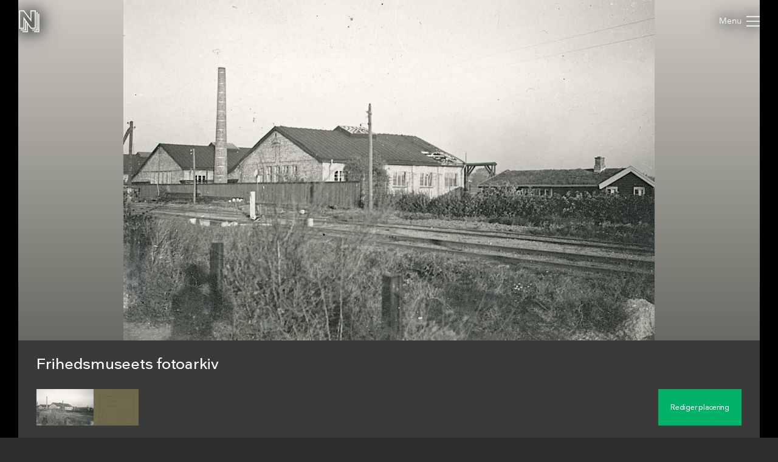

--- FILE ---
content_type: text/html; charset=utf-8
request_url: https://samlinger.natmus.dk/fhm/asset/178535
body_size: 12590
content:


<!DOCTYPE html>

<html xmlns="http://www.w3.org/1999/xhtml" xmlns:xlink="http://www.w3.org/1999/xlink" class="scroll collapse-header">
<head><title>
	Frihedsmuseets fotoarkiv - Nationalmuseets Samlinger Online
</title><meta charset="utf-8" /><meta http-equiv="X-UA-Compatible" content="IE=edge" /><meta name="viewport" content="initial-scale=1.0" /><meta name="description" content="Maskingenkendt tekst fra fotokuvert: Kløvermarken." /><meta name="format-detection" content="telephone=no" /><meta name="twitter:card" content="summary_large_image" /><meta name="twitter:title" content="Frihedsmuseets fotoarkiv - Nationalmuseets Samlinger Online" /><meta name="twitter:description" content="Maskingenkendt tekst fra fotokuvert: Kløvermarken." /><meta name="twitter:image" content="/fhm/asset/178535.jpg" /><meta property="og:title" content="Frihedsmuseets fotoarkiv - Nationalmuseets Samlinger Online" /><meta property="og:type" content="website" /><meta property="og:image" content="/fhm/asset/178535.jpg" /><meta property="og:description" content="Maskingenkendt tekst fra fotokuvert: Kløvermarken." /><meta property="og:site_name" content="Nationalmuseets Samlinger Online" /><link rel="icon" type="image/png" sizes="96x96" href="/images/so/favicon-96x96.png" /><link rel="icon" type="image/svg+xml" href="/images/so/favicon.svg" /><link rel="shortcut icon" href="/images/so/favicon.ico" /><link rel="apple-touch-icon" sizes="180x180" href="/images/so/apple-touch-icon.png" /><meta name="apple-mobile-web-app-title" content="Nationalmuseets Samlinger Online" /><link rel="manifest" href="/images/so/webmanifest.json" /><link rel="stylesheet" href="https://samlinger.natmus.dk/styles/master.so.css" />
    <link rel="stylesheet" href="https://samlinger.natmus.dk/styles/master.common.css"/>

    
    <script id="Cookiebot" src="https://consent.cookiebot.com/uc.js" data-cbid="51e72fe0-0510-4920-9161-ecb1d1ab40fc" type="text/javascript" async></script>
    
    <script type="text/javascript" src="https://samlinger.natmus.dk/app.js"></script>
    <script>

        
        !function (T, l, y) { var S = T.location, k = "script", D = "instrumentationKey", C = "ingestionendpoint", I = "disableExceptionTracking", E = "ai.device.", b = "toLowerCase", w = "crossOrigin", N = "POST", e = "appInsightsSDK", t = y.name || "appInsights"; (y.name || T[e]) && (T[e] = t); var n = T[t] || function (d) { var g = !1, f = !1, m = { initialize: !0, queue: [], sv: "5", version: 2, config: d }; function v(e, t) { var n = {}, a = "Browser"; return n[E + "id"] = a[b](), n[E + "type"] = a, n["ai.operation.name"] = S && S.pathname || "_unknown_", n["ai.internal.sdkVersion"] = "javascript:snippet_" + (m.sv || m.version), { time: function () { var e = new Date; function t(e) { var t = "" + e; return 1 === t.length && (t = "0" + t), t } return e.getUTCFullYear() + "-" + t(1 + e.getUTCMonth()) + "-" + t(e.getUTCDate()) + "T" + t(e.getUTCHours()) + ":" + t(e.getUTCMinutes()) + ":" + t(e.getUTCSeconds()) + "." + ((e.getUTCMilliseconds() / 1e3).toFixed(3) + "").slice(2, 5) + "Z" }(), iKey: e, name: "Microsoft.ApplicationInsights." + e.replace(/-/g, "") + "." + t, sampleRate: 100, tags: n, data: { baseData: { ver: 2 } } } } var h = d.url || y.src; if (h) { function a(e) { var t, n, a, i, r, o, s, c, u, p, l; g = !0, m.queue = [], f || (f = !0, t = h, s = function () { var e = {}, t = d.connectionString; if (t) for (var n = t.split(";"), a = 0; a < n.length; a++) { var i = n[a].split("="); 2 === i.length && (e[i[0][b]()] = i[1]) } if (!e[C]) { var r = e.endpointsuffix, o = r ? e.location : null; e[C] = "https://" + (o ? o + "." : "") + "dc." + (r || "services.visualstudio.com") } return e }(), c = s[D] || d[D] || "", u = s[C], p = u ? u + "/v2/track" : d.endpointUrl, (l = []).push((n = "SDK LOAD Failure: Failed to load Application Insights SDK script (See stack for details)", a = t, i = p, (o = (r = v(c, "Exception")).data).baseType = "ExceptionData", o.baseData.exceptions = [{ typeName: "SDKLoadFailed", message: n.replace(/\./g, "-"), hasFullStack: !1, stack: n + "\nSnippet failed to load [" + a + "] -- Telemetry is disabled\nHelp Link: https://go.microsoft.com/fwlink/?linkid=2128109\nHost: " + (S && S.pathname || "_unknown_") + "\nEndpoint: " + i, parsedStack: [] }], r)), l.push(function (e, t, n, a) { var i = v(c, "Message"), r = i.data; r.baseType = "MessageData"; var o = r.baseData; return o.message = 'AI (Internal): 99 message:"' + ("SDK LOAD Failure: Failed to load Application Insights SDK script (See stack for details) (" + n + ")").replace(/\"/g, "") + '"', o.properties = { endpoint: a }, i }(0, 0, t, p)), function (e, t) { if (JSON) { var n = T.fetch; if (n && !y.useXhr) n(t, { method: N, body: JSON.stringify(e), mode: "cors" }); else if (XMLHttpRequest) { var a = new XMLHttpRequest; a.open(N, t), a.setRequestHeader("Content-type", "application/json"), a.send(JSON.stringify(e)) } } }(l, p)) } function i(e, t) { f || setTimeout(function () { !t && m.core || a() }, 500) } var e = function () { var n = l.createElement(k); n.src = h; var e = y[w]; return !e && "" !== e || "undefined" == n[w] || (n[w] = e), n.onload = i, n.onerror = a, n.onreadystatechange = function (e, t) { "loaded" !== n.readyState && "complete" !== n.readyState || i(0, t) }, n }(); y.ld < 0 ? l.getElementsByTagName("head")[0].appendChild(e) : setTimeout(function () { l.getElementsByTagName(k)[0].parentNode.appendChild(e) }, y.ld || 0) } try { m.cookie = l.cookie } catch (p) { } function t(e) { for (; e.length;)!function (t) { m[t] = function () { var e = arguments; g || m.queue.push(function () { m[t].apply(m, e) }) } }(e.pop()) } var n = "track", r = "TrackPage", o = "TrackEvent"; t([n + "Event", n + "PageView", n + "Exception", n + "Trace", n + "DependencyData", n + "Metric", n + "PageViewPerformance", "start" + r, "stop" + r, "start" + o, "stop" + o, "addTelemetryInitializer", "setAuthenticatedUserContext", "clearAuthenticatedUserContext", "flush"]), m.SeverityLevel = { Verbose: 0, Information: 1, Warning: 2, Error: 3, Critical: 4 }; var s = (d.extensionConfig || {}).ApplicationInsightsAnalytics || {}; if (!0 !== d[I] && !0 !== s[I]) { var c = "onerror"; t(["_" + c]); var u = T[c]; T[c] = function (e, t, n, a, i) { var r = u && u(e, t, n, a, i); return !0 !== r && m["_" + c]({ message: e, url: t, lineNumber: n, columnNumber: a, error: i }), r }, d.autoExceptionInstrumented = !0 } return m }(y.cfg); function a() { y.onInit && y.onInit(n) } (T[t] = n).queue && 0 === n.queue.length ? (n.queue.push(a), n.trackPageView({})) : a() }(window, document, {
            src: "https://js.monitor.azure.com/scripts/b/ai.2.min.js", crossOrigin: "anonymous",
            cfg: { connectionString: "InstrumentationKey=ce93470d-88a5-4638-a6c6-8b984dd5bc38;IngestionEndpoint=https://westeurope-0.in.applicationinsights.azure.com/;LiveEndpoint=https://westeurope.livediagnostics.monitor.azure.com/" }
        });
        
        (function(i,s,o,g,r,a,m){i['GoogleAnalyticsObject']=r;i[r]=i[r]||function(){
        (i[r].q=i[r].q||[]).push(arguments)},i[r].l=1*new Date();a=s.createElement(o),
        m=s.getElementsByTagName(o)[0];a.async=1;a.src=g;m.parentNode.insertBefore(a,m)
        })(window, document, 'script', '//www.google-analytics.com/analytics.js', 'ga');
        ga('create', 'UA-2930791-3', 'auto');
        ga('send', 'pageview');
        

        //UserVoice = window.UserVoice || []; (function () { var uv = document.createElement('script'); uv.type = 'text/javascript'; uv.async = true; uv.src = '//widget.uservoice.com/vQUyFPMM9iwEjKPwCHJO2A.js'; var s = document.getElementsByTagName('script')[0]; s.parentNode.insertBefore(uv, s) })();
        //UserVoice.push(['set', {
        //    accent_color: 'hsl(358, 86%, 33%)',
        //    menu_enabled: 'false',
        //    forum_id: '358821', // https://natmus.uservoice.com/admin/forums/358821-samlinger-natmus-dk
        //    strings: {
        //        email_address_label: 'Angiv din mailadresse så vi kan give dig et svar',
        //        email_address_placeholder: ''
        //    },
        //    trigger_color: 'white',
        //    trigger_background_color: '#02B268'
        //}]);
        //UserVoice.push(['addTrigger', {mode: 'contact', trigger_position: 'bottom-right' }]);
        //UserVoice.push(['autoprompt', {}]);
    </script>

    
    <script type="application/ld+json">[{"@context": "https://schema.org/","@type": "ImageObject","contentUrl": "https://samlinger.natmus.dk/fhm/asset/178535.jpg", "license": "https://commons.wikimedia.org/wiki/Commons:No_known_restrictions","acquireLicensePage": "https://natmus.dk/digitale-samlinger/samlinger-online/rettigheder-og-brug/"},{"@context": "https://schema.org/","@type": "ImageObject","contentUrl": "https://samlinger.natmus.dk/fhm/asset/178536.jpg", "license": "","acquireLicensePage": "https://natmus.dk/digitale-samlinger/samlinger-online/rettigheder-og-brug/"}]</script>
    
    <link rel="stylesheet" href="/styles/item.css" />
    <link rel="stylesheet" href="/styles/asset.css" />
    <style> @media (max-width: 650px) {#black-back {    height: min(64.061vw + 160px, 100%) !important;    min-height: min(64.061vw + 160px, 100%) !important;}.navigator-arrow {    top: min(32.031vw - 45px, 50% - 45px) !important}}</style>
    <script type="text/javascript">
        document.addEventListener("DOMContentLoaded", function (event) {
            window.app = new CollectionsOnline.AssetApp(0);
        });
    </script>
    </head>
<body class="">
    
    <div id="sprite">
        <svg xmlns="http://www.w3.org/2000/svg">
            <symbol id="icon-logo" viewBox="0 0 184 200"><path d="M104 80V0h48v168h-44l-28-39v71H32v-8h40v-74l-8-11v77H16v-8h40V96l-8-12v84H0V0h44zm80-48v168h-48v-8h40V32h8zm-64 144h40V16h8v168h-48v-8zm24-16V8h-32v96L40 8H8v152h32V59l72 101h32z"></path></symbol>
            <symbol id="icon-cross" viewBox="0 0 18 18"><path d="M14.53 4.53l-1.06-1.06L9 7.94 4.53 3.47 3.47 4.53 7.94 9l-4.47 4.47 1.06 1.06L9 10.06l4.47 4.47 1.06-1.06L10.06 9z"/></symbol>
            <symbol id="icon-menu" viewBox="0 0 26 20"><path d="M0 1h26M0 10h26M0 19h26" stroke-width="2"></path></symbol>
            
            <symbol id="icon-feedback" viewBox="0 0 39 39"><path d="M31.425,34.514c-0.432-0.944-0.579-2.007-0.591-2.999c4.264-3.133,7.008-7.969,7.008-13.409 C37.842,8.658,29.594,1,19.421,1S1,8.658,1,18.105c0,9.446,7.932,16.79,18.105,16.79c1.845,0,3.94,0.057,5.62-0.412 c0.979,1.023,2.243,2.3,2.915,2.791c3.785,2.759,7.571,0,7.571,0S32.687,37.274,31.425,34.514z"/><path d="M16.943,19.467c0-3.557,4.432-3.978,4.432-6.058c0-0.935-0.723-1.721-2.383-1.721 c-1.508,0-2.773,0.725-3.709,1.87l-2.441-2.743c1.598-1.9,4.01-2.924,6.602-2.924c3.891,0,6.271,1.959,6.271,4.765 c0,4.4-5.037,4.732-5.037,7.265c0,0.481,0.243,0.994,0.574,1.266l-3.316,0.965C17.303,21.459,16.943,20.522,16.943,19.467z M16.943,26.19c0-1.326,1.114-2.441,2.44-2.441c1.327,0,2.442,1.115,2.442,2.441c0,1.327-1.115,2.441-2.442,2.441 C18.058,28.632,16.943,27.518,16.943,26.19z" fill="white"/></symbol>
            
            
    <symbol id="icon-camera-back" viewBox="-12.5 -12.5 50 50">
        <g stroke="#ffffff" fill="#02b268">
            <circle cx="12.5" cy="12.5" r="12"></circle>
            <rect x="12.5" y=".5" width="12" height="12" stroke="none"></rect>
            <line x1="12.5" y1=".5" x2="25" y2=".5"></line>
            <line x1="24.5" y1="12.5" x2="24.5" y2=".5"></line>
        </g>
    </symbol>
    <symbol id="icon-camera-back-no-direction" viewBox="-12.5 -12.5 50 50">
        <g stroke="#ffffff" fill="#02b268">
            <circle cx="12.5" cy="12.5" r="12"></circle>
        </g>
    </symbol>
    <symbol id="icon-camera" viewBox="0 0 25 25">
        <g>
            
            
            <path style="stroke: none; fill: #ffffff" d="M 10.769941 12.953576 C 10.760685 15.137354 12.508925 16.808076 14.626917 16.79001 C 17.138707 16.768585 18.56599 14.859648 18.543866 12.961359 C 18.515729 10.547167 16.515392 9.138593 14.706016 9.138598 C 12.588648 9.138604 10.779991 10.582549 10.769941 12.953576 Z M 8.392397 8.101483 L 12.628257 8.101791 L 13.421574 6.811691 L 15.934128 6.824165 L 16.689842 8.103291 C 16.689842 8.103291 18.024311 8.099411 18.494911 8.101291 C 19.157611 8.103891 19.715611 8.554011 19.858411 9.200131 C 19.880411 9.300111 19.893211 14.317464 19.891711 16.477224 C 19.891211 17.264464 19.268911 17.883254 18.481811 17.883454 C 17.293311 17.883754 7.681874 17.883754 6.475644 17.883454 C 5.777614 17.883254 5.203474 17.401744 5.082674 16.713744 C 5.068804 16.634944 5.062234 11.667161 5.063344 9.509501 C 5.063724 8.723131 5.678744 8.104391 6.464004 8.101291 L 6.777245 8.101323 L 6.777905 7.408048 L 8.39363 7.394778 L 8.392397 8.101483 Z"></path>
            <circle style="stroke: #ffffff; fill: none" cx="14.67339" cy="12.970688" r="2.483405"></circle>
        </g>
    </symbol>

    <symbol id="icon-FOV" viewBox="0 0 300 300" width="300" height="300"><g><defs><linearGradient id="gradient" x1="0%" y1="100%" x2="0%" y2="0%"><stop offset="0%" stop-color="#000" stop-opacity="1" /><stop offset="100%" stop-color="#000" stop-opacity="0" /></linearGradient></defs><path fill-rule="evenodd" clip-rule="evenodd" d="M 150 150 L 200 50 L 100 50 z" fill="url(#gradient)" /></g></symbol>

    
    <symbol id="icon-target" viewBox="0 0 500 500">
        <g style="stroke-width: 15px; stroke: #ffffff; stroke-linecap: square; fill: #ffffff;">
            <ellipse ry="240" rx="240" cy="250" cx="250" fill="#02b268" stroke-width="20"/>
            <polygon points="187 324 233 242 260 287 309 194 364 324"></polygon>
            <circle cx="168" cy="219" r="28"></circle>
            <line x1="406" y1="357" x2="341" y2="357"></line>
            <line x1="406" y1="291" x2="406" y2="357"></line>
            <line x1="94" y1="357" x2="159" y2="357"></line>
            <line x1="94" y1="291" x2="94" y2="357"></line>
            <line x1="406" y1="143" x2="341" y2="143"></line>
            <line x1="406" y1="209" x2="406" y2="143"></line>
            <line x1="94" y1="143" x2="159" y2="143"></line>
            <line x1="94" y1="209" x2="94" y2="143"></line>
        </g>
    </symbol>

    <symbol id="icon-reply" viewBox="0 0 512 512"><g><path d="M448 400s-36.8-208-224-208v-80L64 256l160 134.4v-92.3c101.6 0 171 8.9 224 101.9z" /></g></symbol>
    <symbol id="icon-chevron-prev" viewBox="0 0 512 512"><path d="M386.5 105l-56-55-205 206 206 206 55-55-151-151z"></path></symbol>
    <symbol id="icon-chevron-next" viewBox="0 0 512 512"><path d="M142 105l56-55 205 206-206 206-55-55 151-151z"></path></symbol>
    <symbol id="icon-download" viewBox="0 0 20 20"><path d="M17 12v5H3v-5H1v5a2 2 0 0 0 2 2h14a2 2 0 0 0 2-2v-5z"/><path d="M10 15l5-6h-4V1H9v8H5l5 6z"/></symbol>
    <symbol id="icon-share" viewBox="0 0 1000 1000"><path d="M990,379.2L500,24v164.3C214.5,289.2,10,561.5,10,881.5c0,32,2.1,63.6,6,94.5C53,742,255.6,563,500,563v171.5L990,379.2z"/></symbol>
    
    <symbol id="icon-facebook" viewBox="0 0 506.86 506.86"><path style="fill:#1877f2;" d="M506.86,253.43C506.86,113.46,393.39,0,253.43,0S0,113.46,0,253.43C0,379.92,92.68,484.77,213.83,503.78V326.69H149.48V253.43h64.35V197.6c0-63.52,37.84-98.6,95.72-98.6,27.73,0,56.73,5,56.73,5v62.36H334.33c-31.49,0-41.3,19.54-41.3,39.58v47.54h70.28l-11.23,73.26H293V503.78C414.18,484.77,506.86,379.92,506.86,253.43Z"/><path style="fill:#fff;" d="M352.08,326.69l11.23-73.26H293V205.89c0-20,9.81-39.58,41.3-39.58h31.95V104s-29-5-56.73-5c-57.88,0-95.72,35.08-95.72,98.6v55.83H149.48v73.26h64.35V503.78a256.11,256.11,0,0,0,79.2,0V326.69Z"/></symbol>
    <symbol id="icon-twitter" viewBox="0 0 122.88 122.31"><path style="fill:#1ca1f1;" d="M27.75,0H95.13a27.83,27.83,0,0,1,27.75,27.75V94.57a27.83,27.83,0,0,1-27.75,27.74H27.75A27.83,27.83,0,0,1,0,94.57V27.75A27.83,27.83,0,0,1,27.75,0Z"/><path style="fill:#fff" d="M102.55,35.66a33.3,33.3,0,0,1-9.68,2.65A17,17,0,0,0,100.29,29a34.05,34.05,0,0,1-10.71,4.1A16.87,16.87,0,0,0,60.41,44.62a17.45,17.45,0,0,0,.43,3.84A47.86,47.86,0,0,1,26.09,30.83a16.83,16.83,0,0,0-2.29,8.48h0a16.84,16.84,0,0,0,7.5,14,17,17,0,0,1-7.64-2.11v.22A16.86,16.86,0,0,0,37.19,68a17.19,17.19,0,0,1-4.45.6,17.58,17.58,0,0,1-3.18-.31A16.9,16.9,0,0,0,45.31,80a34,34,0,0,1-25,7,47.69,47.69,0,0,0,25.86,7.58c31,0,48-25.7,48-48,0-.74,0-1.46-.05-2.19a33.82,33.82,0,0,0,8.41-8.71Z"/></symbol>

    <symbol id="icon-comments" viewBox="0 0 80 80"><ellipse fill="var(--primary-color)" cx="40" cy="40" rx="40" ry="40" /><ellipse fill="#fff" cx="40" cy="39" rx="20" ry="15" /><path fill="#fff" d="m45,52 l11,6 l-5,-10z" /></symbol>
    <symbol id="icon-location" viewBox="0 0 80 80"><ellipse fill="var(--primary-color)" cx="40" cy="40" rx="40" ry="40" /><ellipse fill="#fff" cx="40" cy="34" rx="13.5" ry="13.5"/><path fill="#fff" d="M27.5,39.5 L40,45 L52.5,39.5 L40,60z" /><ellipse fill="var(--primary-color)" cx="40" cy="34" rx="8" ry="8"/></symbol>
    <symbol id="icon-tags" viewBox="0 0 80 80"><g><ellipse fill="var(--primary-color)" cx="40" cy="40" rx="40" ry="40" /><path fill="#fff" d="m50,30a5,5 0 0 1 3.536,1.464l8,8a0.6,1.2 0 0 1 0,2l-8,8a5,5 0 0 1 -3.536,1.464l-27,0a2.5,2.5 0 0 1 -2.5,-2.5l0,-16a2.5,2.5 0 0 1 2.5,-2.5l27,0.072z" transform="rotate(-18.5 40 40)"></g><ellipse fill="var(--primary-color)" cx="50.4" cy="37" rx="3.2" ry="3.2"/></symbol>
    <symbol id="icon-date" viewBox="0 0 80 80"><ellipse fill="var(--primary-color)" cx="40" cy="40" rx="40" ry="40" /><path fill="#fff" d="m52,30a2,2 0 0 1 2,2l0,22a2,2 0 0 1 -2,2l-24,0a2,2 0 0 1 -2,-2l0,-22a2,2 0 0 1 2,-2l4,0l0,3a3,3 0 0 0 6,0l0,-3l4,0l0,3a3,3 0 0 0 6,0l0,-3l4,0z" /><line stroke-width="2" y2="34" x2="35" y1="26" x1="35" stroke="#fff" /><line stroke-width="2" y2="34" x2="45" y1="26" x1="45" stroke="#fff" /></symbol>
    
    
    
    
    
    





        
        </svg>
    </div>
    <header>
        <a href="https://samlinger.natmus.dk/"><svg id="header-logo"><use xlink:href="#icon-logo"></use></svg></a>
        
        
        
    <div id="back-button"></div>

        
        <div class="flex-spacer"></div>
        <div id="header-links">
            <a class="header-link" href="https://natmus.dk/digitale-samlinger/samlinger-online/" target="_blank">Om siden</a>
            <a class="header-link" href="/signin?returnUrl=/fhm/asset/178535">Opret bruger / Log ind</a>
            <a class="header-link" href="https://natmus.dk/organisation/forskning-samling-og-bevaring/samlinger/ " target="_blank"><svg id="feedback-icon"><use xlink:href="#icon-feedback"></use></svg></a>
        </div>
        <div id="header-menu">
            <svg><use xlink:href="#icon-menu"></use></svg>
        </div>
        <!--<div id="feedback-form">
            <div>Skriv til os med spørgsmål, kommentarer, forslag eller andet.<br>Vi glæder os til at høre fra dig!</div>
            <div><input id="feedback-email" type="email" placeholder="Din email-adresse"/><div>Email-adresse</div></div>
            <div><input id="feedback-subject" type="text" placeholder="Emne for beskeden"/><div>Emne</div></div>
            <div><textarea id="feedback-text" placeholder="Din besked til os"></textarea><div>Besked</div></div>
            <div id="feedback-missing-fields">* Udfyld venligst alle felter</div>
            <div id="feedback-button" class="button"></div>
        </div>-->
    </header>
    
    

    
    
    <div id="black-back" class="black-back">
        <div class="content-media content-image limit-width" style="display: flex;" data-embed-url="/fhm/asset/178535.embed"><div id="media-FHM-178535" class="media image" data-url="/fhm/asset/178535.jpg" data-org-width="1936" data-org-height="1240"><div><img /></div><svg viewBox="0 0 1936 1240"></svg></div></div>
        <div class="content-media content-image limit-width" style="" data-embed-url="/fhm/asset/178536.embed"><div id="media-FHM-178536" class="media image" data-url="/fhm/asset/178536.jpg" data-org-width="1875" data-org-height="1523"><div><img /></div><svg viewBox="0 0 1875 1523"></svg></div></div>
        

        <div id="content-headline" class="limit-width">
            <div>
                <div id="headline" title="Frihedsmuseets fotoarkiv">Frihedsmuseets fotoarkiv</div>
                <div class="flex-spacer"></div>
                <div id="gallery-and-buttons">
                    <div id="gallery">
                        
                        <img src="/fhm/asset/178535.jpg?maxsize=300" data-file-id="FHM-178535">
                        
                        <img src="/fhm/asset/178536.jpg?maxsize=300" data-file-id="FHM-178536">
                        
                        
                    </div>
                    
                    <div id="headline-buttons">
                        <div id="headline-button-edit-location" class="button"></div>
                    </div>
                    
                </div>
            </div>
        </div>
    </div>

    <div id="content-overview" class="limit-width">
        <div>
            <div>
                <a href="#time" id="content-overview-date" class="content-overview-item" data-date=""><svg><use xlink:href="#icon-date"></use></a>
                <a href="#location" id="content-overview-location" class="content-overview-item" data-count="1"><svg><use xlink:href="#icon-location"></use></a>
                <a href="#tags" id="content-overview-tags" class="content-overview-item" data-count="0"><svg><use xlink:href="#icon-tags"></use></svg></a>
                <a href="#comments" id="content-overview-comments" class="content-overview-item" data-count="1"><svg><use xlink:href="#icon-comments"></use></svg></a>
                <div class="flex-spacer-double"></div>
                
                <div id="content-overview-download" class="button"><svg><use xlink:href="#icon-download"></use></svg><span>Download</span></div>
                <div id="content-overview-share" class="button"><svg><use xlink:href="#icon-share"></use></svg><span>Del</span></div>
            </div>
        </div>
    </div>
    
    
    <div class="section limit-width">
        <div>
            Beskrivelse
        </div>
        <div>
            Maskingenkendt tekst fra fotokuvert: Kløvermarken.
        </div>
    </div>
    

    <div id="time" class="section limit-width">
        <div>
            Tid
        </div>
        <div>
            
            <div class="table-row"><div class="table-label">Senest opdateret</div><div class="table-content">18. april 2022</div></div>
        </div>
    </div>

    <a id="location-place"></a>
    <div id="location" class="section limit-width">
        <div>
            Placering
        </div>
        <div>
            <div id="map-container">
                <div id="map"></div>
                <div id="map-button-edit-location" class="button"></div>
            </div>
            <div class="table-row"><div class="table-label">Koordinater</div><div id="content-coords" data-heading="" class="table-content coords-not-verified">55.67206, 12.60786</div></div>
            
            
            
            

            
            
            

        </div>
    </div>





    <div id="tags" class="section limit-width">
        <div>
            Emneord
        </div>
        <div>
            <div class="table-row"><div class="table-label">Nationalmuseet</div><div id="categories" class="table-content"><div class="category-tree"><div><span>Emne</span></div><div class="category-tree"><div><a href="/assetbrowse?category=FHM+%7e+Emne+%7e+Sabotage+og+likvideringer">Sabotage og likvideringer</a></div><div class="category-tree"><div><a href="/assetbrowse?category=FHM+%7e+Emne+%7e+Sabotage+og+likvideringer+%7e+Industrisabotage">Industrisabotage</a></div><div class="category-tree"><div><a href="/assetbrowse?category=FHM+%7e+Emne+%7e+Sabotage+og+likvideringer+%7e+Industrisabotage+%7e+Amager">Amager</a></div><div class="category-tree"><div><a href="/assetbrowse?category=FHM+%7e+Emne+%7e+Sabotage+og+likvideringer+%7e+Industrisabotage+%7e+Amager+%7e+Flyvetroppernes+v%c3%a6rksteder%2c+Kl%c3%b8vermarken">Flyvetroppernes værksteder, Kløvermarken</a></div></div></div></div></div></div></div></div>
            
            
            
            

        </div>
    </div>



    <div id="comments" class="section limit-width">
        <div>
            Kommentarer
        </div>
        <div id="post-wrapper" class="post-wrapper">
        </div>
    </div>

    <div class="section limit-width">
        <div>
            Detaljer
        </div>
        <div>
            <div id="details-FHM-178535"><div class="table-row"><div class="table-label">Licens</div><div class="table-content"><a href="https://commons.wikimedia.org/wiki/Commons:No_known_restrictions">No known rights</a></div></div><div class="table-row"><div class="table-label">Kilde</div><div class="table-content">Nationalmuseet, Danmark</div></div><div class="table-row"><div class="table-label">Fil-ID</div><div class="table-content">FHM-178535</div></div><div class="table-row"><div class="table-label">Filnavn</div><div class="table-content">08A6601002.tif</div></div><div class="table-row"><div class="table-label">Original filstørrelse</div><div class="table-content">7 MB</div></div><div class="table-row"><div class="table-label">Original opløsning</div><div class="table-content">1936x1240 pixels</div></div></div>
            <div id="details-FHM-178536" style="display:none"><div class="table-row"><div class="table-label">Licens</div><div class="table-content">All Rights Reserved</div></div><div class="table-row"><div class="table-label">Kilde</div><div class="table-content">Nationalmuseet, Danmark</div></div><div class="table-row"><div class="table-label">Fil-ID</div><div class="table-content">FHM-178536</div></div><div class="table-row"><div class="table-label">Filnavn</div><div class="table-content">08A6601002-01.tif</div></div><div class="table-row"><div class="table-label">Original filstørrelse</div><div class="table-content">8 MB</div></div><div class="table-row"><div class="table-label">Original opløsning</div><div class="table-content">1875x1523 pixels</div></div></div>
            
        </div>
    </div>
    


    <div id="overlay-alert" class="overlay">
        <div class="limit-width">
            <div class="overlay-box">
                <div id="overlay-alert-content"></div>
                <svg id="overlay-alert-close" class="overlay-close"><use xlink:href="#icon-cross"></use></svg>
                <div id="overlay-alert-ok" class="button">OK</div>
            </div>
        </div>
    </div>

    <div id="overlay-download" class="overlay">
        <div class="limit-width">
            <div class="overlay-box">
                <div id="content-download-FHM-178535" class="content-download selected"><div class="flex-spacer"></div><a href="/fhm/asset/178535.jpg?maxsize=org&download=true" id="download-jpeg-button" class="overlay-button button" onclick="return window.app.rotationDownloadClick(false, 'FHM-178535', false)">Down&shy;load JPEG</a><div class="flex-spacer-half"></div><div class="overlay-text">1936x1240 pixels - <span class="no-line-break">Licens: <a href="https://commons.wikimedia.org/wiki/Commons:No_known_restrictions">No known rights</a></span></div><div class="flex-spacer"></div><a href="/fhm/asset/178535.org" id="download-org-button" class="overlay-button button" onclick="return window.app.rotationDownloadClick(false, 'FHM-178535', true)">Down&shy;load original (TIFF Image)</a><div class="flex-spacer-half"></div><div class="overlay-text">1936x1240 pixels - <span class="no-line-break">Licens: <a href="https://commons.wikimedia.org/wiki/Commons:No_known_restrictions">No known rights</a></span> - <span class="no-line-break">7 MB</span></div><div class="flex-spacer"></div></div>
                <div id="content-download-FHM-178536" class="content-download"><div class="flex-spacer"></div>Billedet kan desværre ikke downloades, da det er rettighedsbelagt.<div class="flex-spacer"></div></div>
                
                <svg id="overlay-download-close" class="overlay-close"><use xlink:href="#icon-cross"></use></svg>
            </div>
        </div>
    </div>

    <div id="overlay-share" class="overlay" data-selected="Link">
        <div class="limit-width">
            <div class="overlay-box">
                <div id="overlay-share-menu"><span data-title="Link"></span><span data-title="Facebook"></span><span data-title="Twitter"></span><span data-title="Embed"></span></div>
                <div class="flex-spacer"></div>
                <div id="content-share-FHM-178535" class="content-share selected"><div data-share-type="Link"><textarea readonly rows="1">https://samlinger.natmus.dk/fhm/asset/178535</textarea><div class="copy-textarea-button button">Kopiér link</div></div><div data-share-type="Facebook"><a href="https://www.facebook.com/sharer/sharer.php?u=https%3a%2f%2fsamlinger.natmus.dk%2ffhm%2fasset%2f178535" target="_blank" class="some-share-link"><svg><use xlink:href="#icon-facebook"></use></svg></a></div><div data-share-type="Twitter"><a href="https://twitter.com/share?url=https%3a%2f%2fsamlinger.natmus.dk%2ffhm%2fasset%2f178535" target="_blank" class="some-share-link"><svg><use xlink:href="#icon-twitter"></use></svg></a></div><div data-share-type="Embed"><div class="share-option"><input id="embed-static-width-and-height-FHM-178535" name="embed-size-FHM-178535" type="radio" value="embed-static-width-and-height-FHM-178535" checked><label for="embed-static-width-and-height-FHM-178535">Fast bredde og højde</label><div><input id="embed-static-width-and-height-FHM-178535-width-input" type="number" class="share-embed-size" value="500"><span>&nbsp;x&nbsp;</span><input id="embed-static-width-and-height-FHM-178535-height-input" type="number" class="share-embed-size" value="320"><span>&nbsp;pixels</span></div></div><div class="share-option"><input id="embed-static-width-FHM-178535" name="embed-size-FHM-178535" type="radio" value="embed-static-width-FHM-178535"><label for="embed-static-width-FHM-178535">Fast bredde</label><div><input id="embed-static-width-FHM-178535-width-input" type="number" class="share-embed-size" value="500"><span>&nbsp;x&nbsp;</span><input id="embed-static-width-FHM-178535-height-input" type="number" class="share-embed-size" disabled><span>&nbsp;pixels</span></div></div><div class="share-option"><input id="embed-static-height-FHM-178535" name="embed-size-FHM-178535" type="radio" value="embed-static-height-FHM-178535"><label for="embed-static-height-FHM-178535">Fast højde</label><div><input id="embed-static-height-FHM-178535-width-input" type="number" class="share-embed-size" disabled><span>&nbsp;x&nbsp;</span><input id="embed-static-height-FHM-178535-height-input" type="number" class="share-embed-size" value="500"><span>&nbsp;pixels</span></div></div><div class="share-option"><input id="embed-fill-width-FHM-178535" name="embed-size-FHM-178535" type="radio" value="embed-fill-width-FHM-178535"><label for="embed-fill-width-FHM-178535">100% bredde</label><div><input id="embed-fill-width-FHM-178535-keep-aspect-input" type="checkbox" checked class="100width"><label for="embed-fill-width-FHM-178535-keep-aspect-input">behold billedformat</label></div></div><div class="share-option"><input id="embed-fill-height-FHM-178535" name="embed-size-FHM-178535" type="radio" value="embed-fill-height-FHM-178535"><label for="embed-fill-height-FHM-178535">100% højde</label><div><input id="embed-fill-height-FHM-178535-keep-aspect-input" type="checkbox" checked class="100height"><label for="embed-fill-height-FHM-178535-keep-aspect-input">behold billedformat</label></div></div><div class="flex-spacer"></div><label for="embed-html-textarea-FHM-178535">Kopiér nedenstående HTML</label><textarea id="embed-html-textarea-FHM-178535" class="embed-html-textarea" readonly rows="4"></textarea><div class="copy-textarea-button button">Kopiér HTML-kode</div></div></div>
                <div id="content-share-FHM-178536" class="content-share"><div data-share-type="Link"><textarea readonly rows="1">https://samlinger.natmus.dk/fhm/asset/178536</textarea><div class="copy-textarea-button button">Kopiér link</div></div><div data-share-type="Facebook"><a href="https://www.facebook.com/sharer/sharer.php?u=https%3a%2f%2fsamlinger.natmus.dk%2ffhm%2fasset%2f178536" target="_blank" class="some-share-link"><svg><use xlink:href="#icon-facebook"></use></svg></a></div><div data-share-type="Twitter"><a href="https://twitter.com/share?url=https%3a%2f%2fsamlinger.natmus.dk%2ffhm%2fasset%2f178536" target="_blank" class="some-share-link"><svg><use xlink:href="#icon-twitter"></use></svg></a></div><div data-share-type="Embed"><div class="share-option"><input id="embed-static-width-and-height-FHM-178536" name="embed-size-FHM-178536" type="radio" value="embed-static-width-and-height-FHM-178536" checked><label for="embed-static-width-and-height-FHM-178536">Fast bredde og højde</label><div><input id="embed-static-width-and-height-FHM-178536-width-input" type="number" class="share-embed-size" value="500"><span>&nbsp;x&nbsp;</span><input id="embed-static-width-and-height-FHM-178536-height-input" type="number" class="share-embed-size" value="406"><span>&nbsp;pixels</span></div></div><div class="share-option"><input id="embed-static-width-FHM-178536" name="embed-size-FHM-178536" type="radio" value="embed-static-width-FHM-178536"><label for="embed-static-width-FHM-178536">Fast bredde</label><div><input id="embed-static-width-FHM-178536-width-input" type="number" class="share-embed-size" value="500"><span>&nbsp;x&nbsp;</span><input id="embed-static-width-FHM-178536-height-input" type="number" class="share-embed-size" disabled><span>&nbsp;pixels</span></div></div><div class="share-option"><input id="embed-static-height-FHM-178536" name="embed-size-FHM-178536" type="radio" value="embed-static-height-FHM-178536"><label for="embed-static-height-FHM-178536">Fast højde</label><div><input id="embed-static-height-FHM-178536-width-input" type="number" class="share-embed-size" disabled><span>&nbsp;x&nbsp;</span><input id="embed-static-height-FHM-178536-height-input" type="number" class="share-embed-size" value="500"><span>&nbsp;pixels</span></div></div><div class="share-option"><input id="embed-fill-width-FHM-178536" name="embed-size-FHM-178536" type="radio" value="embed-fill-width-FHM-178536"><label for="embed-fill-width-FHM-178536">100% bredde</label><div><input id="embed-fill-width-FHM-178536-keep-aspect-input" type="checkbox" checked class="100width"><label for="embed-fill-width-FHM-178536-keep-aspect-input">behold billedformat</label></div></div><div class="share-option"><input id="embed-fill-height-FHM-178536" name="embed-size-FHM-178536" type="radio" value="embed-fill-height-FHM-178536"><label for="embed-fill-height-FHM-178536">100% højde</label><div><input id="embed-fill-height-FHM-178536-keep-aspect-input" type="checkbox" checked class="100height"><label for="embed-fill-height-FHM-178536-keep-aspect-input">behold billedformat</label></div></div><div class="flex-spacer"></div><label for="embed-html-textarea-FHM-178536">Kopiér nedenstående HTML</label><textarea id="embed-html-textarea-FHM-178536" class="embed-html-textarea" readonly rows="4"></textarea><div class="copy-textarea-button button">Kopiér HTML-kode</div></div></div>
                
                <svg id="overlay-share-close" class="overlay-close"><use xlink:href="#icon-cross"></use></svg>
            </div>
        </div>
    </div>

    
    <div id="overlay-edit-location" class="overlay">
        <div>
            <div id="edit-location-container" class="overlay-box">
                <div id="edit-location-content">
                    <img src="/fhm/asset/178535.jpg" />
                    <div id="edit-location-content-headline">Frihedsmuseets fotoarkiv</div>
                    <div id="edit-location-content-text">Maskingenkendt tekst fra fotokuvert: Kløvermarken.</div>
                </div>
                <div id="edit-map-container">
                    <div id="overlay-edit-location-close">
                        <svg><use xlink:href="#icon-cross"></use></svg>
                    </div>
                    <div id="streetview-close">
                        <svg><use xlink:href="#icon-cross"></use></svg>
                    </div>
                    <div id="map-buttons">
                        
                        <div id="map-input-save-location" class="post-wrapper not-authenticated"></div>
                        
                    </div>
                    
                </div>
            </div>
        </div>
    </div>
    

    
    <footer>
        <div class="section limit-width">


            <div>
                <svg id="footer-logo"><use xlink:href="#icon-logo"></use></svg>
            </div>
            <div class="table-row">
                <div>
                    <div>National&shy;museets<br/>samlinger</div>
                </div>
                <div>
                </div>
            </div>
        </div>
        <div class="section limit-width">
            <div>
            </div>
            <div>
                <div class="table-row">
                    <div><span class="bold">National&shy;museet</span><br/>Prinsens Palæ<br/>Ny Vestergade 10<br/>1471 København K</div>
                    <div><span class="bold">Åbnings&shy;tider</span><br/>Mandag - Torsdag: <span class="no-line-break">10-16</span><br/>Fredag: <span class="no-line-break">10-15</span></div>
                    <div><a href="https://natmus.dk/digitale-samlinger/samlinger-online/rettigheder-og-brug/">Rettigheder og brug</a></div>
                </div>
            </div>
        </div>
    </footer>
    

</body>
</html>
